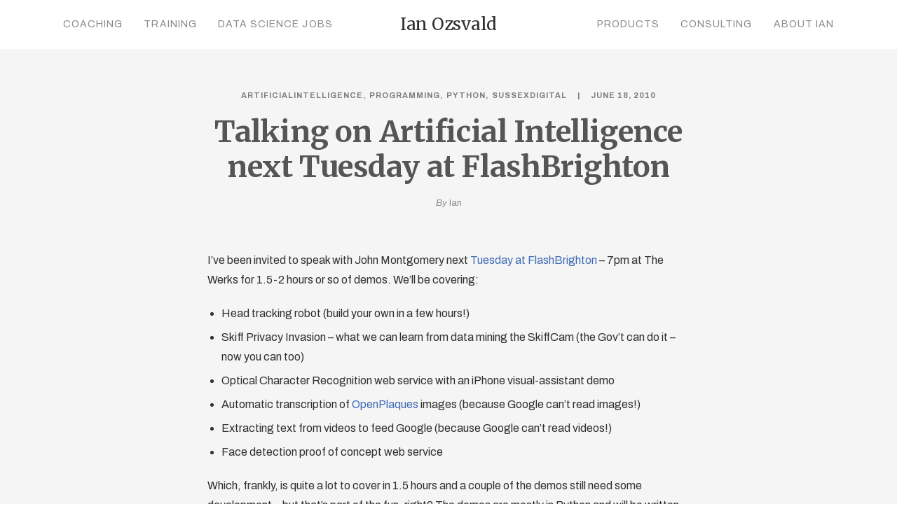

--- FILE ---
content_type: text/html; charset=UTF-8
request_url: https://ianozsvald.com/2010/06/18/talking-on-artificial-intelligence-next-tuesday-at-flashbrighton/
body_size: 10978
content:
<!DOCTYPE html>
<html lang="en-US" prefix="og: http://ogp.me/ns# fb: http://ogp.me/ns/fb# website: http://ogp.me/ns/website#">
	<head>
		<meta charset="UTF-8">
		<title>Talking on Artificial Intelligence next Tuesday at FlashBrighton &#8211; Entrepreneurial Geekiness</title>
<meta name='robots' content='max-image-preview:large' />
<!-- Speed of this site is optimised by WP Performance Score Booster plugin v2.2.1 - https://dipakgajjar.com/wp-performance-score-booster/ -->
<link rel='dns-prefetch' href='//fonts.googleapis.com' />
<link rel='dns-prefetch' href='//s.w.org' />
<link rel="alternate" type="application/rss+xml" title="Entrepreneurial Geekiness &raquo; Feed" href="https://ianozsvald.com/feed/" />
<link rel="alternate" type="application/rss+xml" title="Entrepreneurial Geekiness &raquo; Comments Feed" href="https://ianozsvald.com/comments/feed/" />
		<script type="text/javascript">
			window._wpemojiSettings = {"baseUrl":"https:\/\/s.w.org\/images\/core\/emoji\/13.0.1\/72x72\/","ext":".png","svgUrl":"https:\/\/s.w.org\/images\/core\/emoji\/13.0.1\/svg\/","svgExt":".svg","source":{"concatemoji":"https:\/\/ianozsvald.com\/wp-includes\/js\/wp-emoji-release.min.js"}};
			!function(e,a,t){var n,r,o,i=a.createElement("canvas"),p=i.getContext&&i.getContext("2d");function s(e,t){var a=String.fromCharCode;p.clearRect(0,0,i.width,i.height),p.fillText(a.apply(this,e),0,0);e=i.toDataURL();return p.clearRect(0,0,i.width,i.height),p.fillText(a.apply(this,t),0,0),e===i.toDataURL()}function c(e){var t=a.createElement("script");t.src=e,t.defer=t.type="text/javascript",a.getElementsByTagName("head")[0].appendChild(t)}for(o=Array("flag","emoji"),t.supports={everything:!0,everythingExceptFlag:!0},r=0;r<o.length;r++)t.supports[o[r]]=function(e){if(!p||!p.fillText)return!1;switch(p.textBaseline="top",p.font="600 32px Arial",e){case"flag":return s([127987,65039,8205,9895,65039],[127987,65039,8203,9895,65039])?!1:!s([55356,56826,55356,56819],[55356,56826,8203,55356,56819])&&!s([55356,57332,56128,56423,56128,56418,56128,56421,56128,56430,56128,56423,56128,56447],[55356,57332,8203,56128,56423,8203,56128,56418,8203,56128,56421,8203,56128,56430,8203,56128,56423,8203,56128,56447]);case"emoji":return!s([55357,56424,8205,55356,57212],[55357,56424,8203,55356,57212])}return!1}(o[r]),t.supports.everything=t.supports.everything&&t.supports[o[r]],"flag"!==o[r]&&(t.supports.everythingExceptFlag=t.supports.everythingExceptFlag&&t.supports[o[r]]);t.supports.everythingExceptFlag=t.supports.everythingExceptFlag&&!t.supports.flag,t.DOMReady=!1,t.readyCallback=function(){t.DOMReady=!0},t.supports.everything||(n=function(){t.readyCallback()},a.addEventListener?(a.addEventListener("DOMContentLoaded",n,!1),e.addEventListener("load",n,!1)):(e.attachEvent("onload",n),a.attachEvent("onreadystatechange",function(){"complete"===a.readyState&&t.readyCallback()})),(n=t.source||{}).concatemoji?c(n.concatemoji):n.wpemoji&&n.twemoji&&(c(n.twemoji),c(n.wpemoji)))}(window,document,window._wpemojiSettings);
		</script>
		<style type="text/css">
img.wp-smiley,
img.emoji {
	display: inline !important;
	border: none !important;
	box-shadow: none !important;
	height: 1em !important;
	width: 1em !important;
	margin: 0 .07em !important;
	vertical-align: -0.1em !important;
	background: none !important;
	padding: 0 !important;
}
</style>
	<link rel='stylesheet' id='wp-block-library-css'  href='https://ianozsvald.com/wp-includes/css/dist/block-library/style.min.css' type='text/css' media='all' />
<link rel='stylesheet' id='expanding-archives-css'  href='https://ianozsvald.com/wp-content/plugins/expanding-archives/assets/css/expanding-archives.css' type='text/css' media='all' />
<link rel='stylesheet' id='mediaelement-css'  href='https://ianozsvald.com/wp-includes/js/mediaelement/mediaelementplayer-legacy.min.css' type='text/css' media='all' />
<link rel='stylesheet' id='wp-mediaelement-css'  href='https://ianozsvald.com/wp-includes/js/mediaelement/wp-mediaelement.min.css' type='text/css' media='all' />
<link rel='stylesheet' id='bateaux-css'  href='https://ianozsvald.com/wp-content/themes/bateaux/dist/css/main.min.css' type='text/css' media='all' />
<link rel='stylesheet' id='bateaux-custom-css'  href='//ianozsvald.com/wp-content/uploads/style-custom.css' type='text/css' media='all' />
<link rel='stylesheet' id='bateaux-google-fonts-css'  href='//fonts.googleapis.com/css?family=Archivo%3A400%2C400italic%2C700%2C700italic%7CMerriweather%3A400%2C400italic%2C700%2C700italic&#038;subset=cyrillic-ext%2Ccyrillic%2Clatin-ext%2Clatin%2Cvietnamese&#038;ver=5.7.14' type='text/css' media='all' />
<script type='text/javascript' src='https://ianozsvald.com/wp-includes/js/jquery/jquery.min.js' id='jquery-core-js'></script>
<script type='text/javascript' src='https://ianozsvald.com/wp-includes/js/jquery/jquery-migrate.min.js' id='jquery-migrate-js'></script>
<script type='text/javascript' src='https://ianozsvald.com/wp-content/plugins/wp-google-analytics/wp-google-analytics.js' id='wp-google-analytics-js'></script>
<link rel="https://api.w.org/" href="https://ianozsvald.com/wp-json/" /><link rel="alternate" type="application/json" href="https://ianozsvald.com/wp-json/wp/v2/posts/961" /><link rel="EditURI" type="application/rsd+xml" title="RSD" href="https://ianozsvald.com/xmlrpc.php?rsd" />
<link rel="wlwmanifest" type="application/wlwmanifest+xml" href="https://ianozsvald.com/wp-includes/wlwmanifest.xml" /> 
<meta name="generator" content="WordPress 5.7.14" />
<link rel="canonical" href="https://ianozsvald.com/2010/06/18/talking-on-artificial-intelligence-next-tuesday-at-flashbrighton/" />
<link rel='shortlink' href='https://ianozsvald.com/?p=961' />
<link rel="alternate" type="application/json+oembed" href="https://ianozsvald.com/wp-json/oembed/1.0/embed?url=https%3A%2F%2Fianozsvald.com%2F2010%2F06%2F18%2Ftalking-on-artificial-intelligence-next-tuesday-at-flashbrighton%2F" />
<link rel="alternate" type="text/xml+oembed" href="https://ianozsvald.com/wp-json/oembed/1.0/embed?url=https%3A%2F%2Fianozsvald.com%2F2010%2F06%2F18%2Ftalking-on-artificial-intelligence-next-tuesday-at-flashbrighton%2F&#038;format=xml" />


<!-- Open Graph data is managed by Alex MacArthur's Complete Open Graph plugin. (v3.4.5) -->
<!-- https://wordpress.org/plugins/complete-open-graph/ -->
<meta property='og:site_name' content='Entrepreneurial Geekiness' />
<meta property='og:url' content='https://ianozsvald.com/2010/06/18/talking-on-artificial-intelligence-next-tuesday-at-flashbrighton/' />
<meta property='og:locale' content='en_US' />
<meta property='og:description' content='I&#039;ve been invited to speak with John Montgomery next Tuesday at FlashBrighton - 7pm at The Werks for 1.5-2 hours or so of demos. We&#039;ll be covering:	Head tracking robot (build your own in a few hours!)	Skiff Privacy Invasion - what we can learn from data mining the SkiffCam (the Gov&#039;t can do it' />
<meta property='og:title' content='Talking on Artificial Intelligence next Tuesday at FlashBrighton' />
<meta property='og:type' content='article' />
<meta property='og:image' content='https://ianozsvald.com/wp-content/uploads/2018/02/btx-placeholder-03-1.jpg' />
<meta property='og:image:width' content='1200' />
<meta property='og:image:height' content='800' />
<meta name='twitter:card' content='summary' />
<meta name='twitter:title' content='Talking on Artificial Intelligence next Tuesday at FlashBrighton' />
<meta name='twitter:image' content='https://ianozsvald.com/wp-content/uploads/2018/02/btx-placeholder-03-1.jpg' />
<meta name='twitter:description' content='I&#039;ve been invited to speak with John Montgomery next Tuesday at FlashBrighton - 7pm at The Werks for 1.5-2 hours or so of demos. We&#039;ll be covering:	Head tracking robot (build your own in a few hours!)	Skiff Privacy Invasion - what we can learn from data mining the SkiffCam (the Gov&#039;t can do it' />
<!-- End Complete Open Graph. | 0.0023438930511475s -->

<!-- Start Fluid Video Embeds Style Tag -->
<style type="text/css">
/* Fluid Video Embeds */
.fve-video-wrapper {
    position: relative;
    overflow: hidden;
    height: 0;
    background-color: transparent;
    padding-bottom: 56.25%;
    margin: 0.5em 0;
}
.fve-video-wrapper iframe,
.fve-video-wrapper object,
.fve-video-wrapper embed {
    position: absolute;
    display: block;
    top: 0;
    left: 0;
    width: 100%;
    height: 100%;
}
.fve-video-wrapper a.hyperlink-image {
    position: relative;
    display: none;
}
.fve-video-wrapper a.hyperlink-image img {
    position: relative;
    z-index: 2;
    width: 100%;
}
.fve-video-wrapper a.hyperlink-image .fve-play-button {
    position: absolute;
    left: 35%;
    top: 35%;
    right: 35%;
    bottom: 35%;
    z-index: 3;
    background-color: rgba(40, 40, 40, 0.75);
    background-size: 100% 100%;
    border-radius: 10px;
}
.fve-video-wrapper a.hyperlink-image:hover .fve-play-button {
    background-color: rgba(0, 0, 0, 0.85);
}
.fve-max-width-wrapper{
    max-width: 720px;
    margin-left: auto;
    margin-right: auto;
}
@media screen and (max-device-width: 768px) {
    .fve-video-wrapper iframe, .fve-video-wrapper object, .fve-video-wrapper embed { display: none; }
    .fve-video-wrapper a.hyperlink-image { display: block; }
}
</style>
<!-- End Fluid Video Embeds Style Tag -->
<style>:root {
			--lazy-loader-animation-duration: 300ms;
		}
		  
		.lazyload {
	display: block;
}

.lazyload,
        .lazyloading {
			opacity: 0;
		}


		.lazyloaded {
			opacity: 1;
			transition: opacity 300ms;
			transition: opacity var(--lazy-loader-animation-duration);
		}.lazyloading {
	color: transparent;
	opacity: 1;
	transition: opacity 300ms;
	transition: opacity var(--lazy-loader-animation-duration);
	background: url("data:image/svg+xml,%3Csvg%20width%3D%2244%22%20height%3D%2244%22%20xmlns%3D%22http%3A%2F%2Fwww.w3.org%2F2000%2Fsvg%22%20stroke%3D%22%23333333%22%3E%3Cg%20fill%3D%22none%22%20fill-rule%3D%22evenodd%22%20stroke-width%3D%222%22%3E%3Ccircle%20cx%3D%2222%22%20cy%3D%2222%22%20r%3D%221%22%3E%3Canimate%20attributeName%3D%22r%22%20begin%3D%220s%22%20dur%3D%221.8s%22%20values%3D%221%3B%2020%22%20calcMode%3D%22spline%22%20keyTimes%3D%220%3B%201%22%20keySplines%3D%220.165%2C%200.84%2C%200.44%2C%201%22%20repeatCount%3D%22indefinite%22%2F%3E%3Canimate%20attributeName%3D%22stroke-opacity%22%20begin%3D%220s%22%20dur%3D%221.8s%22%20values%3D%221%3B%200%22%20calcMode%3D%22spline%22%20keyTimes%3D%220%3B%201%22%20keySplines%3D%220.3%2C%200.61%2C%200.355%2C%201%22%20repeatCount%3D%22indefinite%22%2F%3E%3C%2Fcircle%3E%3Ccircle%20cx%3D%2222%22%20cy%3D%2222%22%20r%3D%221%22%3E%3Canimate%20attributeName%3D%22r%22%20begin%3D%22-0.9s%22%20dur%3D%221.8s%22%20values%3D%221%3B%2020%22%20calcMode%3D%22spline%22%20keyTimes%3D%220%3B%201%22%20keySplines%3D%220.165%2C%200.84%2C%200.44%2C%201%22%20repeatCount%3D%22indefinite%22%2F%3E%3Canimate%20attributeName%3D%22stroke-opacity%22%20begin%3D%22-0.9s%22%20dur%3D%221.8s%22%20values%3D%221%3B%200%22%20calcMode%3D%22spline%22%20keyTimes%3D%220%3B%201%22%20keySplines%3D%220.3%2C%200.61%2C%200.355%2C%201%22%20repeatCount%3D%22indefinite%22%2F%3E%3C%2Fcircle%3E%3C%2Fg%3E%3C%2Fsvg%3E") no-repeat;
	background-size: 2em 2em;
	background-position: center center;
}

.lazyloaded {
	animation-name: loaded;
	animation-duration: 300ms;
	animation-duration: var(--lazy-loader-animation-duration);
	transition: none;
}

@keyframes loaded {
	from {
		opacity: 0;
	}

	to {
		opacity: 1;
	}
}</style><noscript><style>.lazyload { display: none; } .lazyload[class*="lazy-loader-background-element-"] { display: block; opacity: 1; }</style></noscript><link rel="icon" type="image/x-icon" href="/" /><meta name="viewport" content="width=device-width, initial-scale=1.0"><!--[if lte IE 9]><style type="text/css">.btx-opacity1 { opacity: 1; }</style><![endif]-->		<style type="text/css" id="wp-custom-css">
			.btx-footer {
    background-color: #292f33 !important;
}

/* speaker deck */

.container {
    background-color: red;
    width: 100%;
    padding-top: 100%; /* 1:1 Aspect Ratio */
    position: relative; /* If you want text inside of it */
}

/* If you want text inside of the container */
.iframe {
    position: absolute;
    top: 0;
    left: 0;
    bottom: 0;
    right: 0;
}

iframe {
     max-width: 100%;
}

/* book hover & scale */

#media_image-5 a .mybook,
#media_image-3 a .mybook,
#media_image-4 a .mybook,
#media_image-10 a .mybook,
.mylogo{
    border: 1px solid #e5e5e5;
    transition: all .2s ease-in-out;
}

#media_image-5 a:hover .mybook,
#media_image-3 a:hover .mybook,
#media_image-4 a:hover .mybook,
#media_image-10 a:hover .mybook{
    box-shadow: 10px 10px 10px #e1e1e1;
    transform: scale(1.05) rotate(5deg);
    transition: all 0.3s ease-in-out 0s;
}

.mylogo:hover{
    transform: scale(1.05) rotate(5deg);
    transition: all 0.3s ease-in-out 0s;
}

/* hero button rollover */

.btx-button--fill.btx-button-hover--inverse>.btnx:hover, .btx-button.btx-button--border.btx-button-hover--brand>.btnx:hover {
    background-color: #bb4c9e !important;
    color: white;
}

#home-icons .btx-feature-title { 
    margin-bottom: 5px;
}
#home-icons a:hover { 
    transform: scale(1.15);
    transition: all 0.3s ease-in-out 0s;
}


/* sidebar years */

.expanding-archives-section {
    margin-bottom: 30px;
    border-color: #e5e5e5;
    border-bottom: 1px solid;
}
.expanding-archives-title {
    font-family: 'Merriweather', sans-serif;
    font-weight: 700;
    display: inline-block;
    padding-bottom: 20px;
    line-height: inherit;
    margin-bottom: -1px;
    border-bottom: 1px solid;
    letter-spacing: .1em;
    color: #303030;
    background-color: transparent;
}
.expanding-archives-title a {
    padding: 0;
}

/* sort blogroll homepage */

.btx-filter-list {
    margin: 0 !important;
    padding: 0 !important;
    margin-top: 9px !important;
}

.btx-entry-body-content {
    padding: 40px;
}

@media screen and (max-width: 400px) {
    .btx-filter-list {
        margin-top: 36px !important;
    }
    .btx-entry-body-content {
        padding: 20px;
    }
}

.btx-filter-list a {
    max-width: 400px;
    padding: 12px 15px 11px 15px !important;
    border-radius: 4px;
    margin-right: 6px !important;
    font-size: 14px;
    color: #303030;
    background-color: #ffffff;
    border-color: #e5e5e5;
    height: 40px;
    line-height: 1.78571;
    border-width: 1px;
    border-style: solid;
    font-family: 'Archivo', sans-serif;
    text-transform: capitalize;
}

.btx-filter-list .active {
     border: 1px solid #3e6bb6;
}
.btx-filter-list a.active {
    color: #3e6bb6;
}

.btx-filter-list a:hover {
    background-color: #bb4c9e;
    color: white;
    border: 1px solid #bb4c9e;
}

/* about page */

@media screen and (max-width: 767px) {
    #post-3420 > div > div > div > div.btx-section-wrapper > div > div > div.btx-col-9 > div.btx-item.js-item-feature.btx-feature.btx-feature--top.about-icons.btx-center-align > div > div > div {
        width: 50% !important;
    }
}

/* post formatting */

pre {
    background-color: white;
}

.btx-post .btx-post-title {
    color: #555;
}

.btx-list--medium.btx-blog--list .btx-entry-body,
.btx-archive--list.btx-list--medium .btx-entry-body{
    width: 100% !important;
}

.btx-entry-excerpt a {
    color: #3e6bb6;
    padding: 1px 2px 0px;
    border-bottom: 1px solid #d0e1ff;
}

.btx-entry-excerpt a:hover {
    color: #b50084;
    background-color: #ffeffa;
    border-bottom: 1px solid transparent;
}

.btx-entry-body p {
    padding: 5px 0;
}

/* quotes */

.btx-testimonial-item-inner {
    padding: 40px 5%;
}

blockquote {
    margin: 20px 10px;
    line-height: 1.5;
    font-size: 20px;
}

/* page body */

.btx-section-wrapper {
    padding-top: 64px;
}
		</style>
		<style id='custom-css-pro'>.line-height-h3 h3 {
    line-height: 34px !important;
}

.reverse-list .btx-feature-content {
    -moz-transform: rotate(180deg);
    -webkit-transform: rotate(180deg);
    transform: rotate(180deg);
}
.reverse-list .btx-feature-content > div {
    -moz-transform: rotate(-180deg);
    -webkit-transform: rotate(-180deg);
    transform: rotate(-180deg);
}</style>	</head>

	

<body class="post-template-default single single-post postid-961 single-format-standard btx-layout btx-layout--wide btx-layout-responsive btx-layout--topnav btx-layout--topnav-inline btx-layout--fixednav" data-scheme="light" data-layout="wide" data-arrow_style="ln-arrow" data-arrow_background="square">
		
	<div class="btx-wrapper btx-p-bg-bg">

		
			
			<header class="btx-header" data-transparent="" data-height="70">
				
															
<nav class="btx-navbar btx-navbar--inline btx-light-scheme btx-highlight-fade btx-navbar-dropdown-dark-scheme btx-navbar--inline--outer btx-navbar--small" data-height="70" data-style="inline" data-fixed="true" data-height_fixed="60" data-autohide="true" data-transition="custom-change" data-transition_point="1">
	<div class="btx-container">
		<div class="btx-navbar-content-wrapper">
			<ul id="menu-main" class="btx-navbar-nav btx-menu btx-menu-inline-left"><li  id="menu-item-3414" class="menu-item menu-item-type-post_type menu-item-object-page menu-item-3414"><a href="https://ianozsvald.com/coaching/">Coaching</a></li><li  id="menu-item-3415" class="menu-item menu-item-type-post_type menu-item-object-page menu-item-has-children menu-item-3415"><a href="https://ianozsvald.com/training/">Training</a><ul class="sub-menu btx-s-bg-bg"><li  id="menu-item-3948" class="menu-item menu-item-type-post_type menu-item-object-page menu-item-3948"><a href="https://ianozsvald.com/training/software-engineering-for-data-scientists/">Software Engineering for Data Scientists</a></li><li  id="menu-item-3949" class="menu-item menu-item-type-post_type menu-item-object-page menu-item-3949"><a href="https://ianozsvald.com/training/successful-data-science-projects/">Successful Data Science Projects</a></li><li  id="menu-item-3950" class="menu-item menu-item-type-post_type menu-item-object-page menu-item-3950"><a href="https://ianozsvald.com/training/higher-performance-python/">Higher Performance Python</a></li></ul></li><li  id="menu-item-3416" class="menu-item menu-item-type-post_type menu-item-object-page menu-item-3416"><a href="https://ianozsvald.com/data-science-jobs/">Data Science Jobs</a></li></ul><ul class="btx-navbar-nav btx-menu btx-menu-inline-right"><li  id="menu-item-3445" class="menu-item menu-item-type-post_type menu-item-object-page menu-item-3445"><a href="https://ianozsvald.com/products/">Products</a></li><li  id="menu-item-3444" class="menu-item menu-item-type-post_type menu-item-object-page menu-item-3444"><a href="https://ianozsvald.com/consulting/">Consulting</a></li><li  id="menu-item-3424" class="menu-item menu-item-type-post_type menu-item-object-page menu-item-3424"><a href="https://ianozsvald.com/about-me/">About Ian</a></li></ul>
			
			<div class="btx-navbar-header">
				<a class="btx-navbar-brand" href="https://ianozsvald.com">

											<span class="btx-navbar-logo btx-navbar-logo--text">Ian Ozsvald</span>
					
									</a>
			</div>
		</div>
	</div>
</nav>
										<div class="btx-header-widgets btx-left-alignment btx-light-scheme">
						<div class="btx-header-widgets-content">
							<div class="btx-container">
								<div class="btx-row">

																			<div class="btx-header-widgets-column btx-p-border-border btx-col-3">
																					</div>
																			<div class="btx-header-widgets-column btx-p-border-border btx-col-3">
																					</div>
																			<div class="btx-header-widgets-column btx-p-border-border btx-col-3">
																					</div>
																			<div class="btx-header-widgets-column btx-p-border-border btx-col-3">
																					</div>
																	</div>
							</div>
						</div>
					</div>
													
<nav class="btx-navbar--mobile btx-navbar--mobile--full btx-navbar--minimal btx-navbar--minimal--full btx-light-scheme" data-height="60" data-fixed="true" data-autohide="true" data-transition="custom-change" data-transition_point="1">
	<div class="btx-container">
		<div class="btx-navbar-content-wrapper">
			<div class="btx-navbar-header">
				<a class="btx-navbar-brand" href="https://ianozsvald.com">

					
													<span class="btx-navbar-logo btx-navbar-logo--text">Ian Ozsvald</span>
						
					
									</a>
			</div>

			
							<a class="btx-collapsed-button" href="#" data-target=".btx-collapsed-menu">
					<span class="btx-lines"></span>
				</a>
									<div class="btx-collapsed-menu btx-collapsed-menu--full btx-p-bg-bg">
						<div class="btx-collapsed-menu-inner">
							<ul id="menu-main-1" class="btx-navbar-nav btx-menu"><li  class="menu-item menu-item-type-post_type menu-item-object-page menu-item-3414"><a href="https://ianozsvald.com/coaching/">Coaching</a></li><li  class="menu-item menu-item-type-post_type menu-item-object-page menu-item-has-children menu-item-3415"><a href="https://ianozsvald.com/training/">Training</a><ul class="sub-menu btx-s-bg-bg"><li  class="menu-item menu-item-type-post_type menu-item-object-page menu-item-3948"><a href="https://ianozsvald.com/training/software-engineering-for-data-scientists/">Software Engineering for Data Scientists</a></li><li  class="menu-item menu-item-type-post_type menu-item-object-page menu-item-3949"><a href="https://ianozsvald.com/training/successful-data-science-projects/">Successful Data Science Projects</a></li><li  class="menu-item menu-item-type-post_type menu-item-object-page menu-item-3950"><a href="https://ianozsvald.com/training/higher-performance-python/">Higher Performance Python</a></li></ul></li><li  class="menu-item menu-item-type-post_type menu-item-object-page menu-item-3416"><a href="https://ianozsvald.com/data-science-jobs/">Data Science Jobs</a></li><li  class="menu-item menu-item-type-post_type menu-item-object-page menu-item-3445"><a href="https://ianozsvald.com/products/">Products</a></li><li  class="menu-item menu-item-type-post_type menu-item-object-page menu-item-3444"><a href="https://ianozsvald.com/consulting/">Consulting</a></li><li  class="menu-item menu-item-type-post_type menu-item-object-page menu-item-3424"><a href="https://ianozsvald.com/about-me/">About Ian</a></li></ul>						</div>
					</div>
									</div>
	</div>
</nav>
							</header>

		
		
			<main class="btx-content btx-content--with-header" id="main">
			<article id="post-961" class="btx-content-wrapper post-961 post type-post status-publish format-standard hentry category-artificialintelligence category-programming category-python category-sussexdigital tag-artificial-intelligence tag-assiduity tag-automatic-transcription tag-collaborator tag-concept-web tag-cookbook tag-face-detection tag-gentleman tag-goode tag-google tag-iphone tag-little-time tag-open-source-libraries tag-optical-character-recognition tag-privacy-invasion tag-proof-of-concept tag-repute tag-seb tag-skiff tag-web-service">
				<div class="btx-post btx-post--magazine btx-post--no-sidebar btx-post-format--standard btx-post-featured--none">

											<!--Non fullwidth size media Breadcrumb begins here-->
						
					
					<div class="btx-container js-dynamic-navbar">
						
						<div class="btx-main btx-main--single">
							<div class="btx-main-wrapper">
																	<!--Post Title (overlap layout and full layout not standard post format)-->
									<div class="btx-post-headline">
										<div class="btx-post-meta"><span class="btx-post-category btx-post-category--plain"><a class="btx-p-text-color" href="https://ianozsvald.com/category/artificialintelligence/" title="ArtificialIntelligence">ArtificialIntelligence</a>&nbsp;<a class="btx-p-text-color" href="https://ianozsvald.com/category/programming/" title="Programming">Programming</a>&nbsp;<a class="btx-p-text-color" href="https://ianozsvald.com/category/python/" title="Python">Python</a>&nbsp;<a class="btx-p-text-color" href="https://ianozsvald.com/category/sussexdigital/" title="sussexdigital">sussexdigital</a></span><span class="btx-post-date post-date date updated">June 18, 2010</span></div><h1 class="btx-post-title post-title entry-title">Talking on Artificial Intelligence next Tuesday at FlashBrighton</h1><div class="btx-post-author author btx-s-text-color">By&nbsp;<a href="https://ianozsvald.com/author/me/">Ian</a></div>									</div>
								
								
								<!--Begin Main Post Part-->
								<div class="btx-post-body">
									<!--Content Part-->
																												<div class="btx-post-content">
											<p>I&#8217;ve been invited to speak with John Montgomery next <a href="http://flashbrighton.org/?p=698">Tuesday at FlashBrighton</a> &#8211; 7pm at The Werks for 1.5-2 hours or so of demos. We&#8217;ll be covering:</p>
<ul>
<li>Head tracking robot (build your own in a few hours!)</li>
<li>Skiff Privacy Invasion &#8211; what we can learn from data mining the SkiffCam (the Gov&#8217;t can do it &#8211; now you can too)</li>
<li>Optical Character Recognition web service with an iPhone visual-assistant demo</li>
<li>Automatic transcription of <a href="http://openplaques.org/">OpenPlaques</a> images (because Google can&#8217;t read images!)</li>
<li>Extracting text from videos to feed Google (because Google can&#8217;t read videos!)</li>
<li>Face detection proof of concept web service</li>
</ul>
<p>Which, frankly, is quite a lot to cover in 1.5 hours and a couple of the demos still need some development&#8230;but that&#8217;s part of the fun, right? The demos are mostly in Python and will be written up on the <a href="http://aicookbook.com/">A.I. Cookbook</a>. The goal is to show non-A.I. programmers that a lot of A.I. is pretty accessible now via good open-source libraries.</p>
<p>Richard has given me a lovely Victorian-researcher inspired write-up, it is <a href="http://flashbrighton.org/?p=698">worth a proper read</a>:</p>
<blockquote><p>I have spoken this night with <a onclick="javascript:pageTracker._trackPageview('/outgoing/sebleedelisle.com/');" href="http://sebleedelisle.com/">Sir Seb Lee-Delisle</a>, the gentleman  who runs the FlashBrighton club, an institution of long standing  repute. He expressed great delight with my research into Artificial  Intelligence, which he assuryes me he has been following with the  greatest assiduity, and kindly invited me to present my findings at his  club. I did of course accept, and have spent the remaynder of the day  deliberating over how I might present these goode labours. I have  settled on involving my <a onclick="javascript:pageTracker._trackPageview('/outgoing/fivepoundapp.com/');" href="http://fivepoundapp.com/">£5 app</a> collaborator <a onclick="javascript:pageTracker._trackPageview('/outgoing/www.psychicorigami.com/');" href="http://www.psychicorigami.com/">Mr. John Montgomery</a>, with  whom I have been engaged on a number of projects for some little time  now. &#8230;</p>
<p>[<a href="http://flashbrighton.org/?p=698">keep reading</a>]</p></blockquote>
<p>We&#8217;ll hope to see you along!</p>
<hr>
Ian is a Chief Interim Data Scientist via his <a href=http://morconsulting.com>Mor Consulting</a>. Sign-up for <a href=http://eepurl.com/Z44HT>Data Science tutorials in London</a> and to hear about his <a href=https://ianozsvald.com/data-science-jobs/>data science thoughts and jobs</a>. He lives in London, is walked by his high energy Springer Spaniel and is a consumer of fine coffees.																					</div>
									
																			<!--Tag-->
										<div class="btx-post-tag btx-post-tag--icon btx-p-text-color">
											<i class="twf twf-tags"></i><a href="https://ianozsvald.com/tag/artificial-intelligence/" rel="tag">Artificial Intelligence</a>,&nbsp;<a href="https://ianozsvald.com/tag/assiduity/" rel="tag">Assiduity</a>,&nbsp;<a href="https://ianozsvald.com/tag/automatic-transcription/" rel="tag">Automatic Transcription</a>,&nbsp;<a href="https://ianozsvald.com/tag/collaborator/" rel="tag">Collaborator</a>,&nbsp;<a href="https://ianozsvald.com/tag/concept-web/" rel="tag">Concept Web</a>,&nbsp;<a href="https://ianozsvald.com/tag/cookbook/" rel="tag">Cookbook</a>,&nbsp;<a href="https://ianozsvald.com/tag/face-detection/" rel="tag">Face Detection</a>,&nbsp;<a href="https://ianozsvald.com/tag/gentleman/" rel="tag">Gentleman</a>,&nbsp;<a href="https://ianozsvald.com/tag/goode/" rel="tag">Goode</a>,&nbsp;<a href="https://ianozsvald.com/tag/google/" rel="tag">Google</a>,&nbsp;<a href="https://ianozsvald.com/tag/iphone/" rel="tag">Iphone</a>,&nbsp;<a href="https://ianozsvald.com/tag/little-time/" rel="tag">Little Time</a>,&nbsp;<a href="https://ianozsvald.com/tag/open-source-libraries/" rel="tag">Open Source Libraries</a>,&nbsp;<a href="https://ianozsvald.com/tag/optical-character-recognition/" rel="tag">Optical Character Recognition</a>,&nbsp;<a href="https://ianozsvald.com/tag/privacy-invasion/" rel="tag">Privacy Invasion</a>,&nbsp;<a href="https://ianozsvald.com/tag/proof-of-concept/" rel="tag">Proof Of Concept</a>,&nbsp;<a href="https://ianozsvald.com/tag/repute/" rel="tag">Repute</a>,&nbsp;<a href="https://ianozsvald.com/tag/seb/" rel="tag">Seb</a>,&nbsp;<a href="https://ianozsvald.com/tag/skiff/" rel="tag">Skiff</a>,&nbsp;<a href="https://ianozsvald.com/tag/web-service/" rel="tag">Web Service</a>										</div>
									
																			<!--Social Share-->
										<div class="btx-post-share btx-s-text-color btx-share btx-share--icon btx-center-align">
											<ul class="btx-social-share btx-social-share--icon" style="font-size:15px;"><li class="btx-p-border-border btx-share-item"><a href="http://www.facebook.com/share.php?u=https://ianozsvald.com/2010/06/18/talking-on-artificial-intelligence-next-tuesday-at-flashbrighton/&#038;title=Talking+on+Artificial+Intelligence+next+Tuesday+at+FlashBrighton" class="js-share btx-social-facebook"><span class="btx-icon btx-icon--with-hover btx-icon--plain btx-icon--hover-plain btx-icon--small"><span class="btx-icon-normal btx-icon-plain btx-p-brand-color" style="color:#898989;"><i class="twf twf-facebook"></i></span><span class="btx-icon-hover btx-icon-plain btx-s-brand-color" style="color:#3e6bb6;"><i class="twf twf-facebook"></i></span></span></a></li><li class="btx-p-border-border btx-share-item"><a href="http://twitter.com/intent/tweet?text=Talking+on+Artificial+Intelligence+next+Tuesday+at+FlashBrighton+https://ianozsvald.com/2010/06/18/talking-on-artificial-intelligence-next-tuesday-at-flashbrighton/" class="js-share btx-social-twitter"><span class="btx-icon btx-icon--with-hover btx-icon--plain btx-icon--hover-plain btx-icon--small"><span class="btx-icon-normal btx-icon-plain btx-p-brand-color" style="color:#898989;"><i class="twf twf-twitter"></i></span><span class="btx-icon-hover btx-icon-plain btx-s-brand-color" style="color:#3e6bb6;"><i class="twf twf-twitter"></i></span></span></a></li><li class="btx-p-border-border btx-share-item"><a href="http://pinterest.com/pin/create/button/?url=https://ianozsvald.com/2010/06/18/talking-on-artificial-intelligence-next-tuesday-at-flashbrighton/&#038;description=Talking+on+Artificial+Intelligence+next+Tuesday+at+FlashBrighton" class="js-share btx-social-pinterest"><span class="btx-icon btx-icon--with-hover btx-icon--plain btx-icon--hover-plain btx-icon--small"><span class="btx-icon-normal btx-icon-plain btx-p-brand-color" style="color:#898989;"><i class="twf twf-pinterest"></i></span><span class="btx-icon-hover btx-icon-plain btx-s-brand-color" style="color:#3e6bb6;"><i class="twf twf-pinterest"></i></span></span></a></li><li class="btx-p-border-border btx-share-item"><a href="https://plus.google.com/share?url=https://ianozsvald.com/2010/06/18/talking-on-artificial-intelligence-next-tuesday-at-flashbrighton/" class="js-share btx-social-google-plus"><span class="btx-icon btx-icon--with-hover btx-icon--plain btx-icon--hover-plain btx-icon--small"><span class="btx-icon-normal btx-icon-plain btx-p-brand-color" style="color:#898989;"><i class="twf twf-google-plus"></i></span><span class="btx-icon-hover btx-icon-plain btx-s-brand-color" style="color:#3e6bb6;"><i class="twf twf-google-plus"></i></span></span></a></li><li class="btx-p-border-border btx-share-item"><a href="http://www.tumblr.com/share/link?url=https://ianozsvald.com/2010/06/18/talking-on-artificial-intelligence-next-tuesday-at-flashbrighton/&#038;name=Talking+on+Artificial+Intelligence+next+Tuesday+at+FlashBrighton" class="js-share btx-social-tumblr"><span class="btx-icon btx-icon--with-hover btx-icon--plain btx-icon--hover-plain btx-icon--small"><span class="btx-icon-normal btx-icon-plain btx-p-brand-color" style="color:#898989;"><i class="twf twf-tumblr"></i></span><span class="btx-icon-hover btx-icon-plain btx-s-brand-color" style="color:#3e6bb6;"><i class="twf twf-tumblr"></i></span></span></a></li></ul>										</div>
									
																	</div>

																	<!--Post Navigation-->
									

	<div class="btx-item js-item-navigation btx-navigation btx-navigation--bar btx-p-border-border with-top-border with-bottom-border">

									<div class="btx-navigation-previous">
					<a href="https://ianozsvald.com/2010/05/21/headroid1-a-face-tracking-robot-head/" rel="prev"><i class="twf twf-ln-arrow-left"></i><div class="btx-navigation-content">
						 <span class="btx-navigation-label">Previous</span>
						 <span class="btx-navigation-title btx-s-text-color">Headroid1 &#8211; a face tracking robot head</span>
					 </div></a>				</div>
			
							<div class="btx-navigation-next">
					<a href="https://ianozsvald.com/2010/06/27/emilys-new-blog/" rel="next"><div class="btx-navigation-content">
						 <span class="btx-navigation-label">Next</span>
						 <span class="btx-navigation-title btx-s-text-color">Emily&#8217;s new blog</span>
					 </div><i class="twf twf-ln-arrow-right"></i></a>				</div>
					
		
	</div>
								
								
																	<!--Comment-->
																								</div>
						</div>

											</div>
				</div>
			</article>
		</main>
	
<script type='text/javascript'>
	var _gaq = _gaq || [];
	_gaq.push(['_setAccount', 'UA-4524704-1']);
_gaq.push(['_trackPageview']);

	(function() {
		var ga = document.createElement('script'); ga.type = 'text/javascript'; ga.async = true;
		ga.src = ('https:' == document.location.protocol ? 'https://ssl' : 'http://www') + '.google-analytics.com/ga.js';
		var s = document.getElementsByTagName('script')[0]; s.parentNode.insertBefore(ga, s);
	})();
</script>


			<footer class="btx-footer btx-dark-scheme type-footer-bottombar">

									<div class="btx-footer-widgets btx-left-align">
						<div class="btx-container">
							<div class="btx-footer-widgets-content">
								<div class="btx-row">

																														<div class="btx-footer-column btx-p-border-border btx-col-3">
												<div class="btx-widgets">
													<ul class="btx-widgets-list">
														<li id="nav_menu-4" class="widget widget_nav_menu"><div class="btx-heading btx-heading--default btx-heading--underline btx-p-border-border btx-s-text-border"><h3 class="btx-heading-text  btx-s-text-color">Navigation</h3></div><ul id="menu-main-2" class="btx-menu"><li  class="menu-item menu-item-type-post_type menu-item-object-page menu-item-3414"><a href="https://ianozsvald.com/coaching/">Coaching</a></li><li  class="menu-item menu-item-type-post_type menu-item-object-page menu-item-has-children menu-item-3415"><a href="https://ianozsvald.com/training/">Training</a><ul class="sub-menu btx-s-bg-bg"><li  class="menu-item menu-item-type-post_type menu-item-object-page menu-item-3948"><a href="https://ianozsvald.com/training/software-engineering-for-data-scientists/">Software Engineering for Data Scientists</a></li><li  class="menu-item menu-item-type-post_type menu-item-object-page menu-item-3949"><a href="https://ianozsvald.com/training/successful-data-science-projects/">Successful Data Science Projects</a></li><li  class="menu-item menu-item-type-post_type menu-item-object-page menu-item-3950"><a href="https://ianozsvald.com/training/higher-performance-python/">Higher Performance Python</a></li></ul></li><li  class="menu-item menu-item-type-post_type menu-item-object-page menu-item-3416"><a href="https://ianozsvald.com/data-science-jobs/">Data Science Jobs</a></li><li  class="menu-item menu-item-type-post_type menu-item-object-page menu-item-3445"><a href="https://ianozsvald.com/products/">Products</a></li><li  class="menu-item menu-item-type-post_type menu-item-object-page menu-item-3444"><a href="https://ianozsvald.com/consulting/">Consulting</a></li><li  class="menu-item menu-item-type-post_type menu-item-object-page menu-item-3424"><a href="https://ianozsvald.com/about-me/">About Ian</a></li></ul></li>
													</ul>
												</div>
											</div>
																																								<div class="btx-footer-column btx-p-border-border btx-col-3">
												<div class="btx-widgets">
													<ul class="btx-widgets-list">
														<li id="bateaux_widget_post-2" class="widget btx-widget btx-widget-blog"><div class="btx-heading btx-heading--default btx-heading--underline btx-p-border-border btx-s-text-border"><h3 class="btx-heading-text  btx-s-text-color">Recent Posts</h3></div><div class="btx-widget-item no-media-img"><a href="https://ianozsvald.com/?post_type=post&#038;p=3991" class="btx-media btx-p-border-border btx-media-flag btx-left-align"><div class="btx-widget-body btx-media-body"><div class="btx-widget-title">Leadership discussion session at PyDataLondon 2024</div><div class="btx-widget-category">Data science, pydata, RebelAI</div></div></a><a href="https://ianozsvald.com/?post_type=post&#038;p=3988" class="btx-media btx-p-border-border btx-media-flag btx-left-align"><div class="btx-widget-body btx-media-body"><div class="btx-widget-title">What I&#8217;ve been up to since 2022</div><div class="btx-widget-category">pydata, Python</div></div></a><a href="https://ianozsvald.com/?post_type=post&#038;p=3972" class="btx-media btx-p-border-border btx-media-flag btx-left-align"><div class="btx-widget-body btx-media-body"><div class="btx-widget-title">Upcoming discussion calls for Team Structure and Buidling a Backlog for data science leads</div><div class="btx-widget-category">Data science, pydata, Python</div></div></a></div></li>
													</ul>
												</div>
											</div>
																																								<div class="btx-footer-column btx-p-border-border btx-col-3">
												<div class="btx-widgets">
													<ul class="btx-widgets-list">
														<li id="text-4" class="widget widget_text"><div class="btx-heading btx-heading--default btx-heading--underline btx-p-border-border btx-s-text-border"><h3 class="btx-heading-text  btx-s-text-color">About Ian</h3></div>			<div class="textwidget">Ian provides interim Chief Data Science consulting, team coaching, product licensing and IP development using the Python data science (“PyData”) stack.
<br /><br />
<span class="twf twf-envelope" ></span>&nbsp;&nbsp; Ian[at]MorConsulting.com</div>
		</li>
													</ul>
												</div>
											</div>
																																								<div class="btx-footer-column btx-p-border-border btx-col-3">
												<div class="btx-widgets">
													<ul class="btx-widgets-list">
														<li id="bateaux_widget_html-2" class="widget btx-widget btx-widget-html"><a class="twitter-timeline" data-width="300" data-height="320" data-theme="dark" data-link-color="#2B7BB9" href="https://twitter.com/ianozsvald?ref_src=twsrc%5Etfw">Tweets by ianozsvald</a> <script async src="https://platform.twitter.com/widgets.js" charset="utf-8"></script></li>
													</ul>
												</div>
											</div>
																			
								</div>
							</div>
						</div>
					</div>
				
									<div class="btx-bottombar btx-p-border-border">
						<div class="btx-container">
							<div class="btx-bottombar-content btx-p-border-border">

																											<div class="btx-widgets left">

																							<div class="widget btx-widget-text">© 2018 Ian Ozsvald. All rights reserved.</div>
											
											
											
										</div>
																																				<div class="btx-widgets right">

											
											
																							<div class="widget btx-widget-social">
													<div class="btx-social btx-social--fill">
														<div class="btx-social-inner">
																													</div>
													</div>
												</div>
											
										</div>
																																		
							</div>
						</div>
					</div>
				
			</footer>

		</div>
		<script type='text/javascript' src='https://ianozsvald.com/wp-includes/js/comment-reply.min.js' id='comment-reply-js'></script>
<script type='text/javascript' id='mediaelement-core-js-before'>
var mejsL10n = {"language":"en","strings":{"mejs.download-file":"Download File","mejs.install-flash":"You are using a browser that does not have Flash player enabled or installed. Please turn on your Flash player plugin or download the latest version from https:\/\/get.adobe.com\/flashplayer\/","mejs.fullscreen":"Fullscreen","mejs.play":"Play","mejs.pause":"Pause","mejs.time-slider":"Time Slider","mejs.time-help-text":"Use Left\/Right Arrow keys to advance one second, Up\/Down arrows to advance ten seconds.","mejs.live-broadcast":"Live Broadcast","mejs.volume-help-text":"Use Up\/Down Arrow keys to increase or decrease volume.","mejs.unmute":"Unmute","mejs.mute":"Mute","mejs.volume-slider":"Volume Slider","mejs.video-player":"Video Player","mejs.audio-player":"Audio Player","mejs.captions-subtitles":"Captions\/Subtitles","mejs.captions-chapters":"Chapters","mejs.none":"None","mejs.afrikaans":"Afrikaans","mejs.albanian":"Albanian","mejs.arabic":"Arabic","mejs.belarusian":"Belarusian","mejs.bulgarian":"Bulgarian","mejs.catalan":"Catalan","mejs.chinese":"Chinese","mejs.chinese-simplified":"Chinese (Simplified)","mejs.chinese-traditional":"Chinese (Traditional)","mejs.croatian":"Croatian","mejs.czech":"Czech","mejs.danish":"Danish","mejs.dutch":"Dutch","mejs.english":"English","mejs.estonian":"Estonian","mejs.filipino":"Filipino","mejs.finnish":"Finnish","mejs.french":"French","mejs.galician":"Galician","mejs.german":"German","mejs.greek":"Greek","mejs.haitian-creole":"Haitian Creole","mejs.hebrew":"Hebrew","mejs.hindi":"Hindi","mejs.hungarian":"Hungarian","mejs.icelandic":"Icelandic","mejs.indonesian":"Indonesian","mejs.irish":"Irish","mejs.italian":"Italian","mejs.japanese":"Japanese","mejs.korean":"Korean","mejs.latvian":"Latvian","mejs.lithuanian":"Lithuanian","mejs.macedonian":"Macedonian","mejs.malay":"Malay","mejs.maltese":"Maltese","mejs.norwegian":"Norwegian","mejs.persian":"Persian","mejs.polish":"Polish","mejs.portuguese":"Portuguese","mejs.romanian":"Romanian","mejs.russian":"Russian","mejs.serbian":"Serbian","mejs.slovak":"Slovak","mejs.slovenian":"Slovenian","mejs.spanish":"Spanish","mejs.swahili":"Swahili","mejs.swedish":"Swedish","mejs.tagalog":"Tagalog","mejs.thai":"Thai","mejs.turkish":"Turkish","mejs.ukrainian":"Ukrainian","mejs.vietnamese":"Vietnamese","mejs.welsh":"Welsh","mejs.yiddish":"Yiddish"}};
</script>
<script type='text/javascript' src='https://ianozsvald.com/wp-includes/js/mediaelement/mediaelement-and-player.min.js' id='mediaelement-core-js'></script>
<script type='text/javascript' src='https://ianozsvald.com/wp-includes/js/mediaelement/mediaelement-migrate.min.js' id='mediaelement-migrate-js'></script>
<script type='text/javascript' id='mediaelement-js-extra'>
/* <![CDATA[ */
var _wpmejsSettings = {"pluginPath":"\/wp-includes\/js\/mediaelement\/","classPrefix":"mejs-","stretching":"responsive"};
/* ]]> */
</script>
<script type='text/javascript' src='https://ianozsvald.com/wp-includes/js/mediaelement/wp-mediaelement.min.js' id='wp-mediaelement-js'></script>
<script type='text/javascript' src='https://ianozsvald.com/wp-includes/js/hoverIntent.min.js' id='hoverIntent-js'></script>
<script type='text/javascript' src='https://ianozsvald.com/wp-includes/js/jquery/ui/core.min.js' id='jquery-ui-core-js'></script>
<script type='text/javascript' src='https://ianozsvald.com/wp-content/themes/bateaux/dist/js/main-vendors.min.js' id='bateaux-main-vendors-js'></script>
<script type='text/javascript' id='bateaux-js-extra'>
/* <![CDATA[ */
var BateauxOptions = {"ajax_url":"https:\/\/ianozsvald.com\/wp-admin\/admin-ajax.php"};
/* ]]> */
</script>
<script type='text/javascript' src='https://ianozsvald.com/wp-content/themes/bateaux/dist/js/main.min.js' id='bateaux-js'></script>
<script type='text/javascript' id='expanding-archives-frontend-js-extra'>
/* <![CDATA[ */
var expanding_archives = {"ajaxurl":"https:\/\/ianozsvald.com\/wp-admin\/admin-ajax.php","nonce":"280baa3cf2"};
/* ]]> */
</script>
<script type='text/javascript' src='https://ianozsvald.com/wp-content/plugins/expanding-archives/assets/js/expanding-archives.min.js' id='expanding-archives-frontend-js'></script>
<script type='text/javascript' src='https://ianozsvald.com/wp-content/plugins/wp-performance-score-booster/assets/js/preloader.min.js' id='wppsb-preloader-js'></script>
<script type='text/javascript' src='https://ianozsvald.com/wp-content/plugins/lazy-loading-responsive-images/js/lazysizes.min.js' id='lazysizes-js'></script>
<script type='text/javascript' src='https://ianozsvald.com/wp-content/plugins/lazy-loading-responsive-images/js/ls.unveilhooks.min.js' id='lazysizes-unveilhooks-js'></script>
<script type='text/javascript' src='https://ianozsvald.com/wp-includes/js/wp-embed.min.js' id='wp-embed-js'></script>
	</body>
</html>
